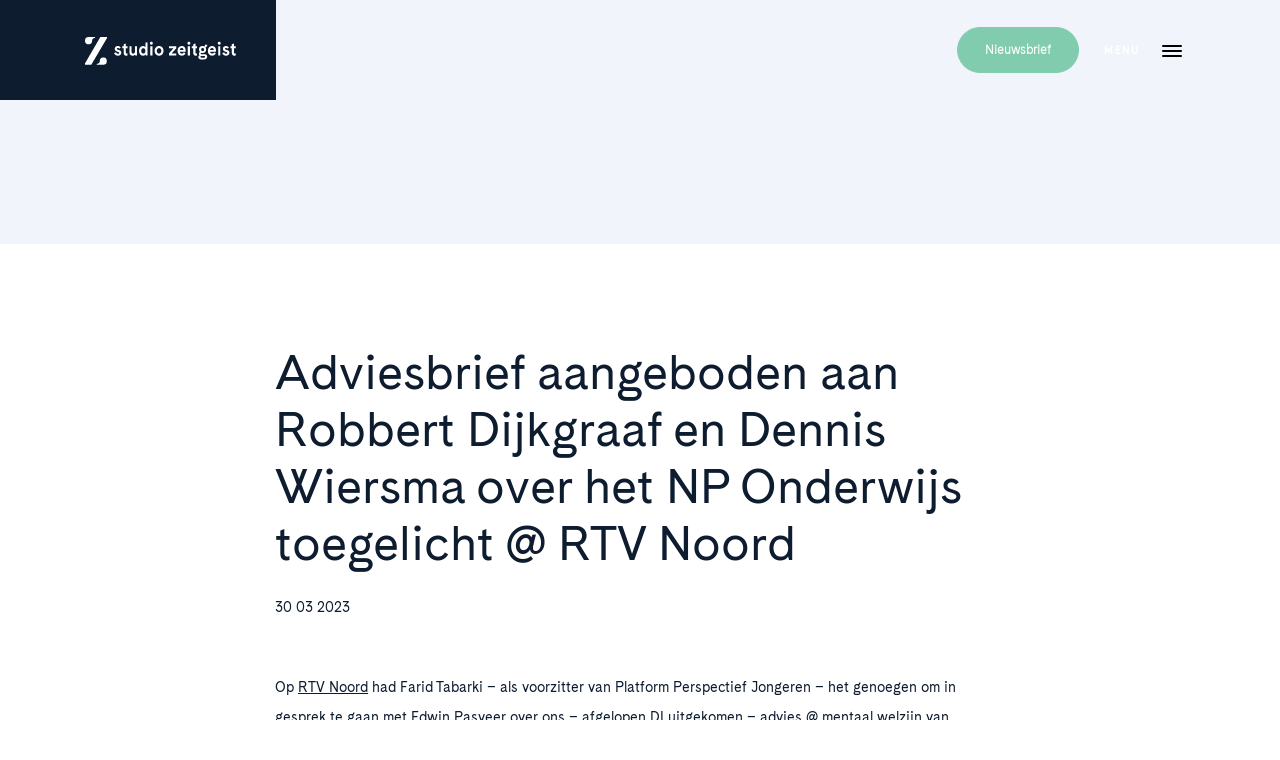

--- FILE ---
content_type: text/html; charset=UTF-8
request_url: https://studiozeitgeist.eu/adviesbrief-aangeboden-aan-robbert-dijkgraaf-en-dennis-wiersma-over-het-np-onderwijs-toegelicht-rtv-noord/
body_size: 9830
content:
<!DOCTYPE html>


<html class="" lang="nl">
<head>
    <meta charset="UTF-8"/>
    <meta http-equiv="X-UA-Compatible" content="IE=edge,chrome=1">
    <meta name="viewport" content="width=device-width, minimum-scale=1.0, maximum-scale=1.0, user-scalable=no"/>
    <link rel="shortcut icon" href="https://studiozeitgeist.eu/wp-content/themes/tackenco/img/favicon.ico">
    <!-- Global site tag (gtag.js) - Google Analytics -->
        <script async src="https://www.googletagmanager.com/gtag/js?id=UA-120004537-1"></script>
    <script>
        window.dataLayer = window.dataLayer || [];
        function gtag(){dataLayer.push(arguments);}
        gtag('js', new Date());
        gtag('config', 'UA-120004537-1');
    </script>
        <!--[if lt IE 9]>
    <script type='text/javascript' src="//cdnjs.cloudflare.com/ajax/libs/html5shiv/3.7.3/html5shiv.js"></script>
    <script type='text/javascript' src="//cdnjs.cloudflare.com/ajax/libs/respond.js/1.4.2/respond.js"></script>
    <![endif]-->
    <link href="//fonts.googleapis.com/css?family=Roboto:100,300,400,700" rel="stylesheet">
	<meta name='robots' content='index, follow, max-image-preview:large, max-snippet:-1, max-video-preview:-1' />

	<!-- This site is optimized with the Yoast SEO plugin v26.7 - https://yoast.com/wordpress/plugins/seo/ -->
	<title>Adviesbrief aangeboden aan Robbert Dijkgraaf en Dennis Wiersma over het NP Onderwijs toegelicht @ RTV Noord - Studio Zeitgeist</title>
	<link rel="canonical" href="https://studiozeitgeist.eu/adviesbrief-aangeboden-aan-robbert-dijkgraaf-en-dennis-wiersma-over-het-np-onderwijs-toegelicht-rtv-noord/" />
	<meta property="og:locale" content="nl_NL" />
	<meta property="og:type" content="article" />
	<meta property="og:title" content="Adviesbrief aangeboden aan Robbert Dijkgraaf en Dennis Wiersma over het NP Onderwijs toegelicht @ RTV Noord - Studio Zeitgeist" />
	<meta property="og:description" content="Op RTV Noord had Farid Tabarki &#8211; als voorzitter van Platform Perspectief Jongeren &#8211; het genoegen om in gesprek te gaan met Edwin Pasveer over ons &#8211; afgelopen DI uitgekomen &#8211; advies @ mentaal welzijn van jongeren in het middelbaar, hoger en wetenschappelijk (beroeps)onderwijs. “Onderwijsinstellingen worstelen met de aanpak voor het mentaal welzijn van studenten. [&hellip;]" />
	<meta property="og:url" content="https://studiozeitgeist.eu/adviesbrief-aangeboden-aan-robbert-dijkgraaf-en-dennis-wiersma-over-het-np-onderwijs-toegelicht-rtv-noord/" />
	<meta property="og:site_name" content="Studio Zeitgeist" />
	<meta property="article:publisher" content="https://www.facebook.com/Studio-Zeitgeist-505807036096693/" />
	<meta property="article:published_time" content="2023-03-30T07:56:35+00:00" />
	<meta property="og:image" content="http://studiozeitgeist.eu/wp-content/uploads/2023/03/ministers.jpg" />
	<meta property="og:image:width" content="2174" />
	<meta property="og:image:height" content="1226" />
	<meta property="og:image:type" content="image/jpeg" />
	<meta name="author" content="Farid Tabarki" />
	<meta name="twitter:card" content="summary_large_image" />
	<meta name="twitter:creator" content="@studiozeitgeist" />
	<meta name="twitter:site" content="@studiozeitgeist" />
	<meta name="twitter:label1" content="Geschreven door" />
	<meta name="twitter:data1" content="Farid Tabarki" />
	<meta name="twitter:label2" content="Geschatte leestijd" />
	<meta name="twitter:data2" content="1 minuut" />
	<script type="application/ld+json" class="yoast-schema-graph">{"@context":"https://schema.org","@graph":[{"@type":"Article","@id":"https://studiozeitgeist.eu/adviesbrief-aangeboden-aan-robbert-dijkgraaf-en-dennis-wiersma-over-het-np-onderwijs-toegelicht-rtv-noord/#article","isPartOf":{"@id":"https://studiozeitgeist.eu/adviesbrief-aangeboden-aan-robbert-dijkgraaf-en-dennis-wiersma-over-het-np-onderwijs-toegelicht-rtv-noord/"},"author":{"name":"Farid Tabarki","@id":"https://studiozeitgeist.eu/#/schema/person/6d76b16099298fd021f5759ca3d25201"},"headline":"Adviesbrief aangeboden aan Robbert Dijkgraaf en Dennis Wiersma over het NP Onderwijs toegelicht @ RTV Noord","datePublished":"2023-03-30T07:56:35+00:00","mainEntityOfPage":{"@id":"https://studiozeitgeist.eu/adviesbrief-aangeboden-aan-robbert-dijkgraaf-en-dennis-wiersma-over-het-np-onderwijs-toegelicht-rtv-noord/"},"wordCount":102,"image":{"@id":"https://studiozeitgeist.eu/adviesbrief-aangeboden-aan-robbert-dijkgraaf-en-dennis-wiersma-over-het-np-onderwijs-toegelicht-rtv-noord/#primaryimage"},"thumbnailUrl":"https://studiozeitgeist.eu/wp-content/uploads/2023/03/ministers.jpg","articleSection":["Uncategorized"],"inLanguage":"nl-NL"},{"@type":"WebPage","@id":"https://studiozeitgeist.eu/adviesbrief-aangeboden-aan-robbert-dijkgraaf-en-dennis-wiersma-over-het-np-onderwijs-toegelicht-rtv-noord/","url":"https://studiozeitgeist.eu/adviesbrief-aangeboden-aan-robbert-dijkgraaf-en-dennis-wiersma-over-het-np-onderwijs-toegelicht-rtv-noord/","name":"Adviesbrief aangeboden aan Robbert Dijkgraaf en Dennis Wiersma over het NP Onderwijs toegelicht @ RTV Noord - Studio Zeitgeist","isPartOf":{"@id":"https://studiozeitgeist.eu/#website"},"primaryImageOfPage":{"@id":"https://studiozeitgeist.eu/adviesbrief-aangeboden-aan-robbert-dijkgraaf-en-dennis-wiersma-over-het-np-onderwijs-toegelicht-rtv-noord/#primaryimage"},"image":{"@id":"https://studiozeitgeist.eu/adviesbrief-aangeboden-aan-robbert-dijkgraaf-en-dennis-wiersma-over-het-np-onderwijs-toegelicht-rtv-noord/#primaryimage"},"thumbnailUrl":"https://studiozeitgeist.eu/wp-content/uploads/2023/03/ministers.jpg","datePublished":"2023-03-30T07:56:35+00:00","author":{"@id":"https://studiozeitgeist.eu/#/schema/person/6d76b16099298fd021f5759ca3d25201"},"breadcrumb":{"@id":"https://studiozeitgeist.eu/adviesbrief-aangeboden-aan-robbert-dijkgraaf-en-dennis-wiersma-over-het-np-onderwijs-toegelicht-rtv-noord/#breadcrumb"},"inLanguage":"nl-NL","potentialAction":[{"@type":"ReadAction","target":["https://studiozeitgeist.eu/adviesbrief-aangeboden-aan-robbert-dijkgraaf-en-dennis-wiersma-over-het-np-onderwijs-toegelicht-rtv-noord/"]}]},{"@type":"ImageObject","inLanguage":"nl-NL","@id":"https://studiozeitgeist.eu/adviesbrief-aangeboden-aan-robbert-dijkgraaf-en-dennis-wiersma-over-het-np-onderwijs-toegelicht-rtv-noord/#primaryimage","url":"https://studiozeitgeist.eu/wp-content/uploads/2023/03/ministers.jpg","contentUrl":"https://studiozeitgeist.eu/wp-content/uploads/2023/03/ministers.jpg","width":2174,"height":1226},{"@type":"BreadcrumbList","@id":"https://studiozeitgeist.eu/adviesbrief-aangeboden-aan-robbert-dijkgraaf-en-dennis-wiersma-over-het-np-onderwijs-toegelicht-rtv-noord/#breadcrumb","itemListElement":[{"@type":"ListItem","position":1,"name":"Home","item":"https://studiozeitgeist.eu/"},{"@type":"ListItem","position":2,"name":"Nieuws","item":"https://studiozeitgeist.eu/blog/"},{"@type":"ListItem","position":3,"name":"Adviesbrief aangeboden aan Robbert Dijkgraaf en Dennis Wiersma over het NP Onderwijs toegelicht @ RTV Noord"}]},{"@type":"WebSite","@id":"https://studiozeitgeist.eu/#website","url":"https://studiozeitgeist.eu/","name":"Studio Zeitgeist","description":"A journey toward thriving organisations","potentialAction":[{"@type":"SearchAction","target":{"@type":"EntryPoint","urlTemplate":"https://studiozeitgeist.eu/?s={search_term_string}"},"query-input":{"@type":"PropertyValueSpecification","valueRequired":true,"valueName":"search_term_string"}}],"inLanguage":"nl-NL"},{"@type":"Person","@id":"https://studiozeitgeist.eu/#/schema/person/6d76b16099298fd021f5759ca3d25201","name":"Farid Tabarki","image":{"@type":"ImageObject","inLanguage":"nl-NL","@id":"https://studiozeitgeist.eu/#/schema/person/image/","url":"https://secure.gravatar.com/avatar/dd82c6e37cbff89bafc6703d9ff6faef9586d87deb29b566b81e79cee382abc4?s=96&d=mm&r=g","contentUrl":"https://secure.gravatar.com/avatar/dd82c6e37cbff89bafc6703d9ff6faef9586d87deb29b566b81e79cee382abc4?s=96&d=mm&r=g","caption":"Farid Tabarki"},"url":"https://studiozeitgeist.eu/author/farid/"}]}</script>
	<!-- / Yoast SEO plugin. -->


<link rel='dns-prefetch' href='//fonts.googleapis.com' />
<link rel="alternate" title="oEmbed (JSON)" type="application/json+oembed" href="https://studiozeitgeist.eu/wp-json/oembed/1.0/embed?url=https%3A%2F%2Fstudiozeitgeist.eu%2Fadviesbrief-aangeboden-aan-robbert-dijkgraaf-en-dennis-wiersma-over-het-np-onderwijs-toegelicht-rtv-noord%2F" />
<link rel="alternate" title="oEmbed (XML)" type="text/xml+oembed" href="https://studiozeitgeist.eu/wp-json/oembed/1.0/embed?url=https%3A%2F%2Fstudiozeitgeist.eu%2Fadviesbrief-aangeboden-aan-robbert-dijkgraaf-en-dennis-wiersma-over-het-np-onderwijs-toegelicht-rtv-noord%2F&#038;format=xml" />
<style id='wp-img-auto-sizes-contain-inline-css' type='text/css'>
img:is([sizes=auto i],[sizes^="auto," i]){contain-intrinsic-size:3000px 1500px}
/*# sourceURL=wp-img-auto-sizes-contain-inline-css */
</style>
<style id='wp-emoji-styles-inline-css' type='text/css'>

	img.wp-smiley, img.emoji {
		display: inline !important;
		border: none !important;
		box-shadow: none !important;
		height: 1em !important;
		width: 1em !important;
		margin: 0 0.07em !important;
		vertical-align: -0.1em !important;
		background: none !important;
		padding: 0 !important;
	}
/*# sourceURL=wp-emoji-styles-inline-css */
</style>
<style id='wp-block-library-inline-css' type='text/css'>
:root{
  --wp-block-synced-color:#7a00df;
  --wp-block-synced-color--rgb:122, 0, 223;
  --wp-bound-block-color:var(--wp-block-synced-color);
  --wp-editor-canvas-background:#ddd;
  --wp-admin-theme-color:#007cba;
  --wp-admin-theme-color--rgb:0, 124, 186;
  --wp-admin-theme-color-darker-10:#006ba1;
  --wp-admin-theme-color-darker-10--rgb:0, 107, 160.5;
  --wp-admin-theme-color-darker-20:#005a87;
  --wp-admin-theme-color-darker-20--rgb:0, 90, 135;
  --wp-admin-border-width-focus:2px;
}
@media (min-resolution:192dpi){
  :root{
    --wp-admin-border-width-focus:1.5px;
  }
}
.wp-element-button{
  cursor:pointer;
}

:root .has-very-light-gray-background-color{
  background-color:#eee;
}
:root .has-very-dark-gray-background-color{
  background-color:#313131;
}
:root .has-very-light-gray-color{
  color:#eee;
}
:root .has-very-dark-gray-color{
  color:#313131;
}
:root .has-vivid-green-cyan-to-vivid-cyan-blue-gradient-background{
  background:linear-gradient(135deg, #00d084, #0693e3);
}
:root .has-purple-crush-gradient-background{
  background:linear-gradient(135deg, #34e2e4, #4721fb 50%, #ab1dfe);
}
:root .has-hazy-dawn-gradient-background{
  background:linear-gradient(135deg, #faaca8, #dad0ec);
}
:root .has-subdued-olive-gradient-background{
  background:linear-gradient(135deg, #fafae1, #67a671);
}
:root .has-atomic-cream-gradient-background{
  background:linear-gradient(135deg, #fdd79a, #004a59);
}
:root .has-nightshade-gradient-background{
  background:linear-gradient(135deg, #330968, #31cdcf);
}
:root .has-midnight-gradient-background{
  background:linear-gradient(135deg, #020381, #2874fc);
}
:root{
  --wp--preset--font-size--normal:16px;
  --wp--preset--font-size--huge:42px;
}

.has-regular-font-size{
  font-size:1em;
}

.has-larger-font-size{
  font-size:2.625em;
}

.has-normal-font-size{
  font-size:var(--wp--preset--font-size--normal);
}

.has-huge-font-size{
  font-size:var(--wp--preset--font-size--huge);
}

.has-text-align-center{
  text-align:center;
}

.has-text-align-left{
  text-align:left;
}

.has-text-align-right{
  text-align:right;
}

.has-fit-text{
  white-space:nowrap !important;
}

#end-resizable-editor-section{
  display:none;
}

.aligncenter{
  clear:both;
}

.items-justified-left{
  justify-content:flex-start;
}

.items-justified-center{
  justify-content:center;
}

.items-justified-right{
  justify-content:flex-end;
}

.items-justified-space-between{
  justify-content:space-between;
}

.screen-reader-text{
  border:0;
  clip-path:inset(50%);
  height:1px;
  margin:-1px;
  overflow:hidden;
  padding:0;
  position:absolute;
  width:1px;
  word-wrap:normal !important;
}

.screen-reader-text:focus{
  background-color:#ddd;
  clip-path:none;
  color:#444;
  display:block;
  font-size:1em;
  height:auto;
  left:5px;
  line-height:normal;
  padding:15px 23px 14px;
  text-decoration:none;
  top:5px;
  width:auto;
  z-index:100000;
}
html :where(.has-border-color){
  border-style:solid;
}

html :where([style*=border-top-color]){
  border-top-style:solid;
}

html :where([style*=border-right-color]){
  border-right-style:solid;
}

html :where([style*=border-bottom-color]){
  border-bottom-style:solid;
}

html :where([style*=border-left-color]){
  border-left-style:solid;
}

html :where([style*=border-width]){
  border-style:solid;
}

html :where([style*=border-top-width]){
  border-top-style:solid;
}

html :where([style*=border-right-width]){
  border-right-style:solid;
}

html :where([style*=border-bottom-width]){
  border-bottom-style:solid;
}

html :where([style*=border-left-width]){
  border-left-style:solid;
}
html :where(img[class*=wp-image-]){
  height:auto;
  max-width:100%;
}
:where(figure){
  margin:0 0 1em;
}

html :where(.is-position-sticky){
  --wp-admin--admin-bar--position-offset:var(--wp-admin--admin-bar--height, 0px);
}

@media screen and (max-width:600px){
  html :where(.is-position-sticky){
    --wp-admin--admin-bar--position-offset:0px;
  }
}

/*# sourceURL=wp-block-library-inline-css */
</style><style id='global-styles-inline-css' type='text/css'>
:root{--wp--preset--aspect-ratio--square: 1;--wp--preset--aspect-ratio--4-3: 4/3;--wp--preset--aspect-ratio--3-4: 3/4;--wp--preset--aspect-ratio--3-2: 3/2;--wp--preset--aspect-ratio--2-3: 2/3;--wp--preset--aspect-ratio--16-9: 16/9;--wp--preset--aspect-ratio--9-16: 9/16;--wp--preset--color--black: #000000;--wp--preset--color--cyan-bluish-gray: #abb8c3;--wp--preset--color--white: #ffffff;--wp--preset--color--pale-pink: #f78da7;--wp--preset--color--vivid-red: #cf2e2e;--wp--preset--color--luminous-vivid-orange: #ff6900;--wp--preset--color--luminous-vivid-amber: #fcb900;--wp--preset--color--light-green-cyan: #7bdcb5;--wp--preset--color--vivid-green-cyan: #00d084;--wp--preset--color--pale-cyan-blue: #8ed1fc;--wp--preset--color--vivid-cyan-blue: #0693e3;--wp--preset--color--vivid-purple: #9b51e0;--wp--preset--gradient--vivid-cyan-blue-to-vivid-purple: linear-gradient(135deg,rgb(6,147,227) 0%,rgb(155,81,224) 100%);--wp--preset--gradient--light-green-cyan-to-vivid-green-cyan: linear-gradient(135deg,rgb(122,220,180) 0%,rgb(0,208,130) 100%);--wp--preset--gradient--luminous-vivid-amber-to-luminous-vivid-orange: linear-gradient(135deg,rgb(252,185,0) 0%,rgb(255,105,0) 100%);--wp--preset--gradient--luminous-vivid-orange-to-vivid-red: linear-gradient(135deg,rgb(255,105,0) 0%,rgb(207,46,46) 100%);--wp--preset--gradient--very-light-gray-to-cyan-bluish-gray: linear-gradient(135deg,rgb(238,238,238) 0%,rgb(169,184,195) 100%);--wp--preset--gradient--cool-to-warm-spectrum: linear-gradient(135deg,rgb(74,234,220) 0%,rgb(151,120,209) 20%,rgb(207,42,186) 40%,rgb(238,44,130) 60%,rgb(251,105,98) 80%,rgb(254,248,76) 100%);--wp--preset--gradient--blush-light-purple: linear-gradient(135deg,rgb(255,206,236) 0%,rgb(152,150,240) 100%);--wp--preset--gradient--blush-bordeaux: linear-gradient(135deg,rgb(254,205,165) 0%,rgb(254,45,45) 50%,rgb(107,0,62) 100%);--wp--preset--gradient--luminous-dusk: linear-gradient(135deg,rgb(255,203,112) 0%,rgb(199,81,192) 50%,rgb(65,88,208) 100%);--wp--preset--gradient--pale-ocean: linear-gradient(135deg,rgb(255,245,203) 0%,rgb(182,227,212) 50%,rgb(51,167,181) 100%);--wp--preset--gradient--electric-grass: linear-gradient(135deg,rgb(202,248,128) 0%,rgb(113,206,126) 100%);--wp--preset--gradient--midnight: linear-gradient(135deg,rgb(2,3,129) 0%,rgb(40,116,252) 100%);--wp--preset--font-size--small: 13px;--wp--preset--font-size--medium: 20px;--wp--preset--font-size--large: 36px;--wp--preset--font-size--x-large: 42px;--wp--preset--spacing--20: 0.44rem;--wp--preset--spacing--30: 0.67rem;--wp--preset--spacing--40: 1rem;--wp--preset--spacing--50: 1.5rem;--wp--preset--spacing--60: 2.25rem;--wp--preset--spacing--70: 3.38rem;--wp--preset--spacing--80: 5.06rem;--wp--preset--shadow--natural: 6px 6px 9px rgba(0, 0, 0, 0.2);--wp--preset--shadow--deep: 12px 12px 50px rgba(0, 0, 0, 0.4);--wp--preset--shadow--sharp: 6px 6px 0px rgba(0, 0, 0, 0.2);--wp--preset--shadow--outlined: 6px 6px 0px -3px rgb(255, 255, 255), 6px 6px rgb(0, 0, 0);--wp--preset--shadow--crisp: 6px 6px 0px rgb(0, 0, 0);}:where(.is-layout-flex){gap: 0.5em;}:where(.is-layout-grid){gap: 0.5em;}body .is-layout-flex{display: flex;}.is-layout-flex{flex-wrap: wrap;align-items: center;}.is-layout-flex > :is(*, div){margin: 0;}body .is-layout-grid{display: grid;}.is-layout-grid > :is(*, div){margin: 0;}:where(.wp-block-columns.is-layout-flex){gap: 2em;}:where(.wp-block-columns.is-layout-grid){gap: 2em;}:where(.wp-block-post-template.is-layout-flex){gap: 1.25em;}:where(.wp-block-post-template.is-layout-grid){gap: 1.25em;}.has-black-color{color: var(--wp--preset--color--black) !important;}.has-cyan-bluish-gray-color{color: var(--wp--preset--color--cyan-bluish-gray) !important;}.has-white-color{color: var(--wp--preset--color--white) !important;}.has-pale-pink-color{color: var(--wp--preset--color--pale-pink) !important;}.has-vivid-red-color{color: var(--wp--preset--color--vivid-red) !important;}.has-luminous-vivid-orange-color{color: var(--wp--preset--color--luminous-vivid-orange) !important;}.has-luminous-vivid-amber-color{color: var(--wp--preset--color--luminous-vivid-amber) !important;}.has-light-green-cyan-color{color: var(--wp--preset--color--light-green-cyan) !important;}.has-vivid-green-cyan-color{color: var(--wp--preset--color--vivid-green-cyan) !important;}.has-pale-cyan-blue-color{color: var(--wp--preset--color--pale-cyan-blue) !important;}.has-vivid-cyan-blue-color{color: var(--wp--preset--color--vivid-cyan-blue) !important;}.has-vivid-purple-color{color: var(--wp--preset--color--vivid-purple) !important;}.has-black-background-color{background-color: var(--wp--preset--color--black) !important;}.has-cyan-bluish-gray-background-color{background-color: var(--wp--preset--color--cyan-bluish-gray) !important;}.has-white-background-color{background-color: var(--wp--preset--color--white) !important;}.has-pale-pink-background-color{background-color: var(--wp--preset--color--pale-pink) !important;}.has-vivid-red-background-color{background-color: var(--wp--preset--color--vivid-red) !important;}.has-luminous-vivid-orange-background-color{background-color: var(--wp--preset--color--luminous-vivid-orange) !important;}.has-luminous-vivid-amber-background-color{background-color: var(--wp--preset--color--luminous-vivid-amber) !important;}.has-light-green-cyan-background-color{background-color: var(--wp--preset--color--light-green-cyan) !important;}.has-vivid-green-cyan-background-color{background-color: var(--wp--preset--color--vivid-green-cyan) !important;}.has-pale-cyan-blue-background-color{background-color: var(--wp--preset--color--pale-cyan-blue) !important;}.has-vivid-cyan-blue-background-color{background-color: var(--wp--preset--color--vivid-cyan-blue) !important;}.has-vivid-purple-background-color{background-color: var(--wp--preset--color--vivid-purple) !important;}.has-black-border-color{border-color: var(--wp--preset--color--black) !important;}.has-cyan-bluish-gray-border-color{border-color: var(--wp--preset--color--cyan-bluish-gray) !important;}.has-white-border-color{border-color: var(--wp--preset--color--white) !important;}.has-pale-pink-border-color{border-color: var(--wp--preset--color--pale-pink) !important;}.has-vivid-red-border-color{border-color: var(--wp--preset--color--vivid-red) !important;}.has-luminous-vivid-orange-border-color{border-color: var(--wp--preset--color--luminous-vivid-orange) !important;}.has-luminous-vivid-amber-border-color{border-color: var(--wp--preset--color--luminous-vivid-amber) !important;}.has-light-green-cyan-border-color{border-color: var(--wp--preset--color--light-green-cyan) !important;}.has-vivid-green-cyan-border-color{border-color: var(--wp--preset--color--vivid-green-cyan) !important;}.has-pale-cyan-blue-border-color{border-color: var(--wp--preset--color--pale-cyan-blue) !important;}.has-vivid-cyan-blue-border-color{border-color: var(--wp--preset--color--vivid-cyan-blue) !important;}.has-vivid-purple-border-color{border-color: var(--wp--preset--color--vivid-purple) !important;}.has-vivid-cyan-blue-to-vivid-purple-gradient-background{background: var(--wp--preset--gradient--vivid-cyan-blue-to-vivid-purple) !important;}.has-light-green-cyan-to-vivid-green-cyan-gradient-background{background: var(--wp--preset--gradient--light-green-cyan-to-vivid-green-cyan) !important;}.has-luminous-vivid-amber-to-luminous-vivid-orange-gradient-background{background: var(--wp--preset--gradient--luminous-vivid-amber-to-luminous-vivid-orange) !important;}.has-luminous-vivid-orange-to-vivid-red-gradient-background{background: var(--wp--preset--gradient--luminous-vivid-orange-to-vivid-red) !important;}.has-very-light-gray-to-cyan-bluish-gray-gradient-background{background: var(--wp--preset--gradient--very-light-gray-to-cyan-bluish-gray) !important;}.has-cool-to-warm-spectrum-gradient-background{background: var(--wp--preset--gradient--cool-to-warm-spectrum) !important;}.has-blush-light-purple-gradient-background{background: var(--wp--preset--gradient--blush-light-purple) !important;}.has-blush-bordeaux-gradient-background{background: var(--wp--preset--gradient--blush-bordeaux) !important;}.has-luminous-dusk-gradient-background{background: var(--wp--preset--gradient--luminous-dusk) !important;}.has-pale-ocean-gradient-background{background: var(--wp--preset--gradient--pale-ocean) !important;}.has-electric-grass-gradient-background{background: var(--wp--preset--gradient--electric-grass) !important;}.has-midnight-gradient-background{background: var(--wp--preset--gradient--midnight) !important;}.has-small-font-size{font-size: var(--wp--preset--font-size--small) !important;}.has-medium-font-size{font-size: var(--wp--preset--font-size--medium) !important;}.has-large-font-size{font-size: var(--wp--preset--font-size--large) !important;}.has-x-large-font-size{font-size: var(--wp--preset--font-size--x-large) !important;}
/*# sourceURL=global-styles-inline-css */
</style>
<style id='core-block-supports-inline-css' type='text/css'>
/**
 * Core styles: block-supports
 */

/*# sourceURL=core-block-supports-inline-css */
</style>

<style id='classic-theme-styles-inline-css' type='text/css'>
/**
 * These rules are needed for backwards compatibility.
 * They should match the button element rules in the base theme.json file.
 */
.wp-block-button__link {
	color: #ffffff;
	background-color: #32373c;
	border-radius: 9999px; /* 100% causes an oval, but any explicit but really high value retains the pill shape. */

	/* This needs a low specificity so it won't override the rules from the button element if defined in theme.json. */
	box-shadow: none;
	text-decoration: none;

	/* The extra 2px are added to size solids the same as the outline versions.*/
	padding: calc(0.667em + 2px) calc(1.333em + 2px);

	font-size: 1.125em;
}

.wp-block-file__button {
	background: #32373c;
	color: #ffffff;
	text-decoration: none;
}

/*# sourceURL=/wp-includes/css/classic-themes.css */
</style>
<link rel='stylesheet' id='gdpr-css' href='https://studiozeitgeist.eu/wp-content/plugins/gdpr/dist/css/public.css?ver=2.1.2' type='text/css' media='all' />
<link rel='stylesheet' id='dashicons-css' href='https://studiozeitgeist.eu/wp/wp-includes/css/dashicons.css?ver=13673def42b59b6117f0cd16d4b0a8b5' type='text/css' media='all' />
<link rel='stylesheet' id='google-font-css' href='https://studiozeitgeist.eu/wp-content/themes/tackenco/css/main.min.css?ver=20190513-01' type='text/css' media='all' />
<link rel='stylesheet' id='screen-css' href='//fonts.googleapis.com/css?family=Roboto%3A300%2C400&#038;ver=20190513-01' type='text/css' media='all' />
<!--n2css--><!--n2js--><script type="text/javascript" src="https://studiozeitgeist.eu/wp-content/themes/tackenco/js/jquery.min.js?ver=20190513-01" id="jquery-js"></script>
<script type="text/javascript" id="gdpr-js-extra">
/* <![CDATA[ */
var GDPR = {"ajaxurl":"https://studiozeitgeist.eu/wp/wp-admin/admin-ajax.php","logouturl":"","i18n":{"aborting":"Afbreken","logging_out":"You are being logged out.","continue":"Doorgaan","cancel":"Anuleer","ok":"OK","close_account":"Account opheffen?","close_account_warning":"Je account wordt opgeheven en alle gegevens wordt permanent verwijderd. Deze kan niet worden teruggehaald. Weet je het zeker?","are_you_sure":"Weet je het zeker?","policy_disagree":"Door niet akkoord te gaan heeft u geen toegang meer tot onze site en wordt u uitgelogd."},"is_user_logged_in":"","refresh":"1"};
//# sourceURL=gdpr-js-extra
/* ]]> */
</script>
<script type="text/javascript" src="https://studiozeitgeist.eu/wp-content/plugins/gdpr/dist/js/public.js?ver=2.1.2" id="gdpr-js"></script>
<link rel="https://api.w.org/" href="https://studiozeitgeist.eu/wp-json/" /><link rel="alternate" title="JSON" type="application/json" href="https://studiozeitgeist.eu/wp-json/wp/v2/posts/2037" />	<link rel="canonical" href="https://studiozeitgeist.eu/adviesbrief-aangeboden-aan-robbert-dijkgraaf-en-dennis-wiersma-over-het-np-onderwijs-toegelicht-rtv-noord/">
<link rel="icon" href="https://studiozeitgeist.eu/wp-content/uploads/2018/08/31369785_1958490174161698_7293044740397845777_n-150x150.png" sizes="32x32" />
<link rel="icon" href="https://studiozeitgeist.eu/wp-content/uploads/2018/08/31369785_1958490174161698_7293044740397845777_n-300x300.png" sizes="192x192" />
<link rel="apple-touch-icon" href="https://studiozeitgeist.eu/wp-content/uploads/2018/08/31369785_1958490174161698_7293044740397845777_n-300x300.png" />
<meta name="msapplication-TileImage" content="https://studiozeitgeist.eu/wp-content/uploads/2018/08/31369785_1958490174161698_7293044740397845777_n-300x300.png" />
		<style type="text/css" id="wp-custom-css">
			/* Slide 1: Joey Hullegie */
a[href="https://studiozeitgeist.eu/joey-hullegie/"] .subtitle::before {
  content: "Joey Hullegie";
  display: inline;
  font-weight: bold;
  color: #000;
}

a[href="https://studiozeitgeist.eu/joey-hullegie/"] .subtitle {
  color: transparent;
}

/* Slide 2: Dappere nieuwe wereld */
a[href="https://studiozeitgeist.eu/dappere-nieuwe-wereld/"] .subtitle::before {
  content: "Dappere nieuwe wereld";
  display: inline;
  font-weight: bold;
  color: #000;
}

a[href="https://studiozeitgeist.eu/dappere-nieuwe-wereld/"] .subtitle {
  color: transparent;
}
.row.justify-content-center {
  display: none !important;
}
.page-title.page-title--white {
  display: none !important;
}
section#page-start {
  display: none !important;
}
a[href*="calendly.com/jjhullegie"] {
  display: inline-flex;
  align-items: center;
  justify-content: center;
  padding-top: 10px;
  padding-bottom: 10px;
  line-height: 1.1;
}
.subtitle.text-light {
  display: none !important;
}
		</style>
		</head>

<body class="wp-singular post-template-default single single-post postid-2037 single-format-standard wp-theme-tackenco adviesbrief-aangeboden-aan-robbert-dijkgraaf-en-dennis-wiersma-over-het-np-onderwijs-toegelicht-rtv-noord">

<div class="main-menu d-flex align-items-center">
    <div class="container">
        <div class="row main-menu--row">
            <div class="col-12 col-md-5">

                <div class="main-menu__menu">
<ul class="nav navbar-nav"  id="menu-main-menu">
<li id="menu-item-18" class="menu-item menu-item-type-post_type menu-item-object-page menu-item-home menu-item-18 nav-item"><a class="nav-link" href="https://studiozeitgeist.eu/" class="nav-link">Homepagina</a><li id="menu-item-19" class="menu-item menu-item-type-post_type menu-item-object-page menu-item-19 nav-item"><a class="nav-link" href="https://studiozeitgeist.eu/visie/" class="nav-link">Visie</a><li id="menu-item-22" class="menu-item menu-item-type-post_type menu-item-object-page current_page_parent menu-item-22 nav-item"><a class="nav-link" href="https://studiozeitgeist.eu/blog/" class="nav-link">Nieuws</a><li id="menu-item-21" class="menu-item menu-item-type-post_type menu-item-object-page menu-item-21 nav-item"><a class="nav-link" href="https://studiozeitgeist.eu/diensten/" class="nav-link">Diensten</a><li id="menu-item-23" class="menu-item menu-item-type-post_type menu-item-object-page menu-item-23 nav-item"><a class="nav-link" href="https://studiozeitgeist.eu/agenda/" class="nav-link">Agenda</a><li id="menu-item-20" class="menu-item menu-item-type-post_type menu-item-object-page menu-item-20 nav-item"><a class="nav-link" href="https://studiozeitgeist.eu/cases/" class="nav-link">Cases</a><li id="menu-item-461" class="menu-item menu-item-type-post_type menu-item-object-tools menu-item-461 nav-item"><a class="nav-link" href="https://studiozeitgeist.eu/tools/transformation-playground/" class="nav-link">Transformation Playground</a><li id="menu-item-24" class="menu-item menu-item-type-post_type menu-item-object-page menu-item-24 nav-item"><a class="nav-link" href="https://studiozeitgeist.eu/contact/" class="nav-link">Onze studio</a>
</ul>
</div>
            </div>
            <div class="d-none d-sm-block col-7">
                <h3 class="section-title">SOCIAL</h3>
                                    <ul class="socials socials--header col-12 col-md-auto d-flex">
                                                    <li><a href="https://www.linkedin.com/company/studio-zeitgeist/" class="socials__icon socials__icon--linkedin" target="_blank"></a></li>
                                                    <li><a href="https://twitter.com/studiozeitgeist" class="socials__icon socials__icon--twitter" target="_blank"></a></li>
                                                    <li><a href="https://www.facebook.com/Studio-Zeitgeist-505807036096693/" class="socials__icon socials__icon--facebook" target="_blank"></a></li>
                                                    <li><a href="https://www.youtube.com/channel/UCbx5JsLyQk_Hy1OqQnPhXfA" class="socials__icon socials__icon--youtube" target="_blank"></a></li>
                                            </ul>
                            </div>
        </div>
    </div>
</div>

<header class="fixed-top">
    <div class="container">
        <div class="row">
            <div class="col-6">
                <a class="branding" href="https://studiozeitgeist.eu">
                    <img src="https://studiozeitgeist.eu/wp-content/themes/tackenco/img/logo.svg" alt="Studio Zeitgeist" width="151" height="28" />
                </a>
            </div>
            <div class="col-6 d-flex justify-content-end">
                <button type="button" class="newsletter-optin btn btn--stzg btn--stzg--dark align-self-center">Nieuwsbrief</button>

                <div class="menu-label hamburger-menu-label align-self-center">
                    menu                </div>
                <button class="hamburger hamburger--spring align-self-center" type="button" data-toggle="collapse"
                        data-target="#navbarNav" aria-controls="navbarNav" aria-expanded="false"
                        aria-label="Toggle navigation">
                <span class="hamburger-box">
                    <span class="hamburger-inner"></span>
                </span>
                </button>
            </div>
        </div>
    </div>
</header>

<div class="pop-over newsletter-optin-form">

    <div class="pop-over--header d-flex justify-content-end">
        <div class="menu-label pop-over-close align-self-center">
            sluit        </div>
    <button type="button" class="btn btn--stzg btn--stzg--round align-self-center pop-over-close"><span class="dashicons dashicons-no-alt"></span></button>
    </div>
    <div class="pop-over--wrapper newsletter-optin-form--wrapper">
        <div class="newsletter-optin-form--wrapper__title">
    Inschrijven Nieuwsbrief        </div>
    <script>(function() {
	window.mc4wp = window.mc4wp || {
		listeners: [],
		forms: {
			on: function(evt, cb) {
				window.mc4wp.listeners.push(
					{
						event   : evt,
						callback: cb
					}
				);
			}
		}
	}
})();
</script><!-- Mailchimp for WordPress v4.10.9 - https://wordpress.org/plugins/mailchimp-for-wp/ --><form id="mc4wp-form-1" class="mc4wp-form mc4wp-form-25" method="post" data-id="25" data-name="Inschrijving nieuwsbrief" ><div class="mc4wp-form-fields"><div class="form-group">
    <label>Voornaam*</label>
    <input class="form-control" type="text" name="FNAME" placeholder="Vul je voornaam in">
</div>
<div class="form-group">
    <label>Achternaam*</label>
    <input class="form-control" type="text" name="LNAME" placeholder="Vul je achternaam in">
</div>

<div class="form-group">
    <label>Wat is je functie?*</label>
    <input class="form-control" type="text" name="MMERGE4" placeholder="Vul je functie in">
</div>
<div class="form-group">
	<label>E-mailadres*</label>
	<input class="form-control" type="email" name="EMAIL" placeholder="Vul hier je e-mailadres in" required />
</div>

<div>
  <p>
    Selecteer hier de onderwerpen en thema's die je interesseren:
  </p>
</div>

<div class="form-check">
    <label class="form-check-label">
        <input class="form-check-input" name="INTERESTS[efcfd1ffa1][]" type="checkbox" value="9b3acee0ba"> <span>Technologische innovatie</span>
    </label>
</div>
<div class="form-check">
    <label class="form-check-label">
        <input class="form-check-input" name="INTERESTS[efcfd1ffa1][]" type="checkbox" value="b199d21152"> <span>Leiderschapsontwikkeling</span>
    </label>
</div>
<div class="form-check">
    <label class="form-check-label">
        <input class="form-check-input" name="INTERESTS[efcfd1ffa1][]" type="checkbox" value="0222b85773"> <span>Organisatiestrategie en -verandering</span>
    </label>
</div>
<div class="form-check">
    <label class="form-check-label">
        <input class="form-check-input" name="INTERESTS[efcfd1ffa1][]" type="checkbox" value="d47883fc7c"> <span>Stedelijke vraagstukken</span>
    </label>
</div>
<div class="form-check">
    <label class="form-check-label">
        <input class="form-check-input" name="INTERESTS[efcfd1ffa1][]" type="checkbox" value="7764e56746"> <span>Arbeidsmarkt</span>
    </label>
</div>
<div class="form-check">  
    <label class="form-check-label">
        <input class="form-check-input" name="INTERESTS[efcfd1ffa1][]" type="checkbox" value="2f0efdd91b"> <span>Onderwijsvraagstukken</span>
    </label>
</div>
<p></p>
<p></p>
<div class="form-group">
	<input class="btn btn--stzg btn--stzg--dark" type="submit" value="Inschrijven" />
</div>

</div><label style="display: none !important;">Laat dit veld leeg als je een mens bent: <input type="text" name="_mc4wp_honeypot" value="" tabindex="-1" autocomplete="off" /></label><input type="hidden" name="_mc4wp_timestamp" value="1768442033" /><input type="hidden" name="_mc4wp_form_id" value="25" /><input type="hidden" name="_mc4wp_form_element_id" value="mc4wp-form-1" /><div class="mc4wp-response"></div></form><!-- / Mailchimp for WordPress Plugin -->    </div>
</div>
<section class="masthead masthead--default">
    </section>    <main class="page-content">
        <div class="container">
            <div class="row">
                <div class="col-12 col-md-8 offset-md-2">
                                                                            <h1 class="blog-title">
                                Adviesbrief aangeboden aan Robbert Dijkgraaf en Dennis Wiersma over het NP Onderwijs toegelicht @ RTV Noord                            </h1>
                            <time class="blog-date" datetime="2023-03-30">30 03 2023</time>
                            <article class="content-padding">
                                <p>Op <a href="https://www.rtvnoord.nl/nieuws/1009453/noorderpoort-en-alfa-college-voorbeeld-in-voorkomen-van-mentale-problemen-bij-studenten">RTV Noord</a> had Farid Tabarki &#8211; als voorzitter van Platform Perspectief Jongeren &#8211; het genoegen om in gesprek te gaan met Edwin Pasveer over ons &#8211; afgelopen DI uitgekomen &#8211; <a href="https://www.nponderwijs.nl/over-het-nationaal-programma-onderwijs/documenten/publicaties/2023/03/27/brief-ppj-aan-minister">advies</a> @ mentaal welzijn van jongeren in het middelbaar, hoger en wetenschappelijk (beroeps)onderwijs.</p>
<p>“Onderwijsinstellingen worstelen met de aanpak voor het mentaal welzijn van studenten. Het is lastig om met tijdelijke budgetten een structurele aanpak te realiseren. Mentale welzijnsproblematiek is complex, ook buiten het onderwijs. Studenten ervaren de bestaande hulp nu vaak als moeilijk vindbaar en versplinterd.”</p>
<p><img fetchpriority="high" decoding="async" class="alignnone size-full wp-image-2038" src="http://studiozeitgeist.eu/wp-content/uploads/2023/03/ministers.jpg" alt="" width="2174" height="1226" srcset="https://studiozeitgeist.eu/wp-content/uploads/2023/03/ministers.jpg 2174w, https://studiozeitgeist.eu/wp-content/uploads/2023/03/ministers-300x169.jpg 300w, https://studiozeitgeist.eu/wp-content/uploads/2023/03/ministers-1024x577.jpg 1024w, https://studiozeitgeist.eu/wp-content/uploads/2023/03/ministers-768x433.jpg 768w, https://studiozeitgeist.eu/wp-content/uploads/2023/03/ministers-1536x866.jpg 1536w, https://studiozeitgeist.eu/wp-content/uploads/2023/03/ministers-2048x1155.jpg 2048w, https://studiozeitgeist.eu/wp-content/uploads/2023/03/ministers-1920x1083.jpg 1920w, https://studiozeitgeist.eu/wp-content/uploads/2023/03/ministers-480x271.jpg 480w" sizes="(max-width: 2174px) 100vw, 2174px" /></p>

                                <div class="share-btns d-flex flex-column flex-md-row justify-content-md-between">
                                    <button class="share-btn share-btn--c1 my-3 my-md-0" data-sharer="linkedin" data-url="https://studiozeitgeist.eu/adviesbrief-aangeboden-aan-robbert-dijkgraaf-en-dennis-wiersma-over-het-np-onderwijs-toegelicht-rtv-noord/">Deel op LinkedIn</button>
                                    <button class="share-btn share-btn--c2 my-3 my-md-0" data-sharer="twitter" data-title="Adviesbrief aangeboden aan Robbert Dijkgraaf en Dennis Wiersma over het NP Onderwijs toegelicht @ RTV Noord" data-url="https://studiozeitgeist.eu/adviesbrief-aangeboden-aan-robbert-dijkgraaf-en-dennis-wiersma-over-het-np-onderwijs-toegelicht-rtv-noord/">Deel op Twitter</button>
                                    <button class="share-btn share-btn--c3 my-3 my-md-0" data-sharer="facebook" data-url="https://studiozeitgeist.eu/adviesbrief-aangeboden-aan-robbert-dijkgraaf-en-dennis-wiersma-over-het-np-onderwijs-toegelicht-rtv-noord/">Deel op Facebook</button>
                                </div>

                            </article>
                                        </div>
            </div>
        </div>
    </main>
    <section class="posts section-padding bg--offwhite">
    <div class="container">
        <h3 class="section-title text-center">Dit is misschien ook interessant</h3>
        <div class="row">
            
<div class="col-12 col-sm-10 offset-sm-1 col-md-8 offset-md-2 col-lg-4 offset-lg-0 post-height">
    <article class="post-block post-block--clickable">
        <figure class="img-box">
            <div class="img-box--inner"
                 style="background-image: url(https://studiozeitgeist.eu/wp-content/uploads/2024/03/IMG_3848.jpg);">
            </div>
        </figure>
        <h2 class="block-title">Het extraparlementaire kabinet by WNL op Zondag</h2>
        <div class="datetime">05 03 2024</div>
        <div class="d-flex justify-content-end">
            <a href="https://studiozeitgeist.eu/het-extraparlementaire-kabinet-by-wnl-op-zondag/" class="btn btn--stzg btn--stzg--round"
               title="Het extraparlementaire kabinet by WNL op Zondag"><span
                        class="icon-arrow-right"></span></a>
        </div>
    </article>
</div>
<div class="col-12 col-sm-10 offset-sm-1 col-md-8 offset-md-2 col-lg-4 offset-lg-0 post-height">
    <article class="post-block post-block--clickable">
        <figure class="img-box">
            <div class="img-box--inner"
                 style="background-image: url(https://studiozeitgeist.eu/wp-content/uploads/2021/12/FD-2.0-1600x900-1.jpg);">
            </div>
        </figure>
        <h2 class="block-title">Boekrecensie @ Het Financieele Dagblad 'Le cose che non voglio dimenticare'</h2>
        <div class="datetime">22 12 2021</div>
        <div class="d-flex justify-content-end">
            <a href="https://studiozeitgeist.eu/boekrecensie-het-financieele-dagblad/" class="btn btn--stzg btn--stzg--round"
               title="Boekrecensie @ Het Financieele Dagblad 'Le cose che non voglio dimenticare'"><span
                        class="icon-arrow-right"></span></a>
        </div>
    </article>
</div>
<div class="col-12 col-sm-10 offset-sm-1 col-md-8 offset-md-2 col-lg-4 offset-lg-0 post-height">
    <article class="post-block post-block--clickable">
        <figure class="img-box">
            <div class="img-box--inner"
                 style="background-image: url(https://studiozeitgeist.eu/wp-content/uploads/2025/06/1749541773979-1.jpeg);">
            </div>
        </figure>
        <h2 class="block-title">Jaarlijkse netwerkbijeenkomst van amsterdam&partners</h2>
        <div class="datetime">10 06 2025</div>
        <div class="d-flex justify-content-end">
            <a href="https://studiozeitgeist.eu/jaarlijkse-netwerkbijeenkomst-van-amsterdampartners/" class="btn btn--stzg btn--stzg--round"
               title="Jaarlijkse netwerkbijeenkomst van amsterdam&partners"><span
                        class="icon-arrow-right"></span></a>
        </div>
    </article>
</div>        </div>
    </div>
</section>
<footer>
    <div class="container">
        <div class="row align-items-start align-items-md-center">
            <div class="col-12 col-md">
                Studio Zeitgeist | 2026                | Alle rechten voorbehouden            </div>
            <nav class="footer-nav col-12 col-md-auto">
<ul class="footer-nav__menu"  id="menu-footer-menu">
<li id="menu-item-222" class="menu-item menu-item-type-post_type menu-item-object-page menu-item-222"><a href="https://studiozeitgeist.eu/contact/">Contact</a></li>
<li id="menu-item-246" class="menu-item menu-item-type-post_type menu-item-object-page menu-item-privacy-policy menu-item-246"><a rel="privacy-policy" href="https://studiozeitgeist.eu/privacybeleid/">Privacybeleid</a></li>
<li id="menu-item-395" class="menu-item menu-item-type-post_type menu-item-object-page menu-item-395"><a href="https://studiozeitgeist.eu/introducing-studio-zeitgeist/">English</a></li>

</ul>
</nav>                            <ul class="socials col-12 col-md-auto d-flex">
                                            <li><a href="https://www.linkedin.com/company/studio-zeitgeist/" class="socials__icon socials__icon--linkedin"
                               target="_blank"></a></li>
                                            <li><a href="https://twitter.com/studiozeitgeist" class="socials__icon socials__icon--twitter"
                               target="_blank"></a></li>
                                            <li><a href="https://www.facebook.com/Studio-Zeitgeist-505807036096693/" class="socials__icon socials__icon--facebook"
                               target="_blank"></a></li>
                                            <li><a href="https://www.youtube.com/channel/UCbx5JsLyQk_Hy1OqQnPhXfA" class="socials__icon socials__icon--youtube"
                               target="_blank"></a></li>
                                    </ul>
                        <div class="col-12 col-md-auto">
                <a href="#" class="credits-link link-dia">Credits</a>
            </div>
        </div>
    </div>
</footer>

<div class="pop-over credits-content">
    <div class="wrap">
        <ul class="list-unstyled">
            <li>Design: <a class="text-light" href="http://timokrampdesign.nl" target="_blank">Timo Kramp</a></li>
            <li>Development: <a class="text-light" href="https://ateliertackenco.nl" target="_blank">Atelier
                    Tackenco</a></li>
            <li>Development: <a class="text-light" href="https://hiddebraun.com" target="_blank">Hidde Braun</a></li>
        </ul>
    </div>
</div>

<div class="overlay-capture"></div>
    <script type="speculationrules">
{"prefetch":[{"source":"document","where":{"and":[{"href_matches":"/*"},{"not":{"href_matches":["/wp/wp-*.php","/wp/wp-admin/*","/wp-content/uploads/*","/wp-content/*","/wp-content/plugins/*","/wp-content/themes/tackenco/*","/*\\?(.+)"]}},{"not":{"selector_matches":"a[rel~=\"nofollow\"]"}},{"not":{"selector_matches":".no-prefetch, .no-prefetch a"}}]},"eagerness":"conservative"}]}
</script>
<div class="gdpr gdpr-overlay"></div>
<div class="gdpr gdpr-general-confirmation">
	<div class="gdpr-wrapper">
		<header>
			<div class="gdpr-box-title">
				<h3></h3>
				<span class="gdpr-close"></span>
			</div>
		</header>
		<div class="gdpr-content">
			<p></p>
		</div>
		<footer>
			<button class="gdpr-ok" data-callback="closeNotification">OK</button>
		</footer>
	</div>
</div>
<script>(function() {function maybePrefixUrlField () {
  const value = this.value.trim()
  if (value !== '' && value.indexOf('http') !== 0) {
    this.value = 'http://' + value
  }
}

const urlFields = document.querySelectorAll('.mc4wp-form input[type="url"]')
for (let j = 0; j < urlFields.length; j++) {
  urlFields[j].addEventListener('blur', maybePrefixUrlField)
}
})();</script><script type="text/javascript" src="https://studiozeitgeist.eu/wp-content/themes/tackenco/js/vendor.min.js?ver=20190513-01" id="vendor-js-js"></script>
<script type="text/javascript" src="https://studiozeitgeist.eu/wp-content/themes/tackenco/js/script.min.js?ver=20190513-01" id="script-js"></script>
<script type="text/javascript" defer src="https://studiozeitgeist.eu/wp-content/plugins/mailchimp-for-wp/assets/js/forms.js?ver=4.10.9" id="mc4wp-forms-api-js"></script>

</body>
</html>

--- FILE ---
content_type: image/svg+xml
request_url: https://studiozeitgeist.eu/wp-content/themes/tackenco/img/icon-youtube.svg
body_size: 530
content:
<svg width="20" height="20" xmlns="http://www.w3.org/2000/svg"><g fill="#FFF"><path d="M20 10c0 5.525-4.475 10-10 10S0 15.525 0 10 4.475 0 10 0s10 4.475 10 10zm-3.44-2.745s-.13-.93-.535-1.34c-.51-.54-1.09-.54-1.35-.57-1.89-.135-4.72-.135-4.72-.135-.005 0-2.835 0-4.725.135-.265.03-.84.035-1.35.57-.405.41-.535 1.34-.535 1.34S3.21 8.345 3.21 9.44v1.025c0 1.09.135 2.185.135 2.185s.13.93.535 1.34c.515.54 1.185.52 1.485.575 1.08.105 4.585.135 4.585.135s2.835-.005 4.725-.14c.265-.03.84-.035 1.35-.57.405-.41.535-1.34.535-1.34s.135-1.09.135-2.185V9.44c0-1.095-.135-2.185-.135-2.185z"/><path d="M8.555 11.7V7.91l3.645 1.9z"/></g></svg>

--- FILE ---
content_type: image/svg+xml
request_url: https://studiozeitgeist.eu/wp-content/themes/tackenco/img/icon-linkedin.svg
body_size: 508
content:
<svg width="20" height="20" xmlns="http://www.w3.org/2000/svg"><path d="M10.001 0C4.478 0 0 4.478 0 10.001 0 15.522 4.478 20 10.001 20 15.522 20 20 15.522 20 10.001 20 4.478 15.522 0 10.001 0zM5.647 8.395h1.844v6.058H5.647V8.395zm.814-.527h-.013c-.687 0-1.13-.524-1.13-1.107 0-.592.456-1.074 1.156-1.074.698 0 1.128.498 1.144 1.09 0 .582-.446 1.09-1.157 1.09zm8.669 6.585h-2.37v-3.069c0-.814-.272-1.367-1.012-1.367-.564 0-.89.374-1.038.735-.055.13-.058.308-.058.49v3.21H8.613s.027-5.53 0-6.057h2.039V9.43c.263-.411.895-.999 1.98-.999 1.347 0 2.498.862 2.498 2.721v3.3z" fill="#FFF" fill-rule="evenodd"/></svg>

--- FILE ---
content_type: application/javascript
request_url: https://studiozeitgeist.eu/wp-content/themes/tackenco/js/script.min.js?ver=20190513-01
body_size: 1680
content:
!function(i){i(".contact-slider__gallery").slick({dots:!1,prevArrow:i(".contact-slider__prev"),nextArrow:i(".contact-slider__next")});var s=[{elementType:"geometry",stylers:[{color:"#1d2c4d"}]},{elementType:"labels.text.fill",stylers:[{color:"#8ec3b9"}]},{elementType:"labels.text.stroke",stylers:[{color:"#1a3646"}]},{featureType:"administrative.country",elementType:"geometry.stroke",stylers:[{color:"#4b6878"}]},{featureType:"administrative.land_parcel",elementType:"labels.text.fill",stylers:[{color:"#64779e"}]},{featureType:"administrative.province",elementType:"geometry.stroke",stylers:[{color:"#4b6878"}]},{featureType:"landscape.man_made",elementType:"geometry.stroke",stylers:[{color:"#334e87"}]},{featureType:"landscape.natural",elementType:"geometry",stylers:[{color:"#023e58"}]},{featureType:"poi",stylers:[{visibility:"off"}]},{featureType:"poi",elementType:"geometry",stylers:[{color:"#283d6a"}]},{featureType:"poi",elementType:"labels.text.fill",stylers:[{color:"#6f9ba5"}]},{featureType:"poi",elementType:"labels.text.stroke",stylers:[{color:"#1d2c4d"}]},{featureType:"poi.park",elementType:"geometry.fill",stylers:[{color:"#023e58"}]},{featureType:"poi.park",elementType:"labels.text.fill",stylers:[{color:"#3C7680"}]},{featureType:"road",elementType:"geometry",stylers:[{color:"#304a7d"}]},{featureType:"road",elementType:"labels.text.fill",stylers:[{color:"#98a5be"}]},{featureType:"road",elementType:"labels.text.stroke",stylers:[{color:"#1d2c4d"}]},{featureType:"road.arterial",stylers:[{visibility:"simplified"}]},{featureType:"road.arterial",elementType:"labels.icon",stylers:[{visibility:"off"}]},{featureType:"road.highway",stylers:[{visibility:"off"}]},{featureType:"road.highway",elementType:"geometry",stylers:[{color:"#2c6675"}]},{featureType:"road.highway",elementType:"geometry.stroke",stylers:[{color:"#255763"}]},{featureType:"road.highway",elementType:"labels.text.fill",stylers:[{color:"#b0d5ce"}]},{featureType:"road.highway",elementType:"labels.text.stroke",stylers:[{color:"#023e58"}]},{featureType:"transit",stylers:[{visibility:"off"}]},{featureType:"transit",elementType:"labels.text.fill",stylers:[{color:"#98a5be"}]},{featureType:"transit",elementType:"labels.text.stroke",stylers:[{color:"#1d2c4d"}]},{featureType:"transit.line",elementType:"geometry.fill",stylers:[{color:"#283d6a"}]},{featureType:"transit.station",elementType:"geometry",stylers:[{color:"#3a4762"}]},{featureType:"water",elementType:"geometry",stylers:[{color:"#0e1626"}]},{featureType:"water",elementType:"labels.text.fill",stylers:[{color:"#4e6d70"}]}],r=i(".contact-map");if(r.length){window.initContactMap=function(){var e={lat:r.data("lat"),lng:r.data("lng")},t=new google.maps.Map(r.get(0),{center:e,zoom:14,disableDefaultUI:!0,styles:s}),a=new google.maps.Marker({map:t,title:"Studio Zeitgeist",position:e,icon:{anchor:new google.maps.Point(0,95),size:new google.maps.Size(73,95),position:e,url:"/wp-content/themes/tackenco/img/map-marker.svg"}}),o=i(".contact-map__info").html(),l=new google.maps.InfoWindow({content:o});a.addListener("click",function(){l.open(t,a)})}}}(jQuery),function(l){var t=function(){l(".pop-over").removeClass("is-active"),l("body").removeClass("popover-active")};l(".overlay-capture").on("click",function(e){t()}),l(document).keydown(function(e){27===e.keyCode&&t()});var a=l("header");if(a.length){var o=a.height();l(document).on("scroll",function(e){var t=l(this).scrollTop();l(a).toggleClass("is-scrolled",o<t)}),l(document).trigger("scroll")}var i=l(".hamburger"),e=l(".hamburger-menu-label"),s=l(".main-menu");i.on("click",function(e){i.toggleClass("is-active"),s.toggleClass("is-active")}),e.on("click",function(e){i.toggleClass("is-active"),s.toggleClass("is-active")});var r=l(".newsletter-optin"),n=l(".cta"),c=l(".pop-over-close"),p=l(".newsletter-optin-form"),d=l(".credits-link"),y=l(".credits-content");r.on("click",function(e){p.addClass("is-active"),l("body").addClass("popover-active")}),c.on("click",function(e){t()}),n.on("click",function(e){p.addClass("is-active")}),d.on("click",function(e){y.toggleClass("is-active")}),l(".service-block").matchHeight(),l(".post-height .post-block").matchHeight(),l(".theme-block--clickable").click(function(e){e.stopPropagation(),l(".pop-over").removeClass("is-active");var t=l(this).attr("id");l("."+t).addClass("is-active"),l("body").addClass("popover-active")}),l(".photo-block--clickable").click(function(e){e.stopPropagation(),l(".pop-over").removeClass("is-active");var t=l(this).attr("id");l("."+t).addClass("is-active"),l("body").addClass("popover-active")}),l(".slider-home").imagesLoaded(function(){l(".slider-nav").fadeTo("fast",1,function(){})});var f=l(".read-more"),m=l("html, body");f.on("click",function(e){e.preventDefault();var t=l(this).attr("href"),a=l(t).find(".container").offset().top-100;m.stop().animate({scrollTop:a},500)}),l(".slider-nav-grid").on("init",function(e){l(".slider-nav-grid .slick-slide[data-slick-index=0]").addClass("slick-main-active")}),l(".slider-home").slick({infinite:!0,autoplaySpeed:3500,arrows:!1,dots:!1,autoplay:!0,pauseOnHover:!1}),l(".slider-home").on("beforeChange",function(e,t,a,o){l(".slider-nav-grid .slick-slide[data-slick-index="+a+"]").removeClass("slick-main-active"),l(".slider-nav-grid .slick-slide[data-slick-index="+o+"]").addClass("slick-main-active")}),l(".slider-home").on("afterChange",function(e,t,a,o){l(".slider-nav-grid").slick("slickGoTo",a)}),l(".slider-nav-grid").slick({infinite:!1,slidesToShow:4,slidesToScroll:4,dots:!1,arrows:!1,focusOnSelect:!1,autoplay:!1,responsive:[{breakpoint:992,settings:{slidesToShow:2}}]}),l(".slick-slide").on("click",function(e){var t=l(this).data("slick-index");l(".slider-home").slick("slickGoTo",t)}),l(".case-block a").click(function(e){e.stopPropagation()}),l(".post-block--clickable, .case-block--clickable").click(function(e){var t=l(this).find("a").closest(".btn");t.size()&&(e.preventDefault(),window.location=t.attr("href"))}),l(".slick-row").slick({slidesToShow:3,slidesToScroll:1,arrows:!1,dots:!1,centerMode:!0,centerPadding:"80px",focusOnSelect:!0,autoplay:!0,responsive:[{breakpoint:992,settings:{centerPadding:"40px"}},{breakpoint:576,settings:{centerPadding:"80px",slidesToShow:1}}]});var u=l(".articles");l("body").delegate(".cases-next-page","click",function(e){e.preventDefault();var t=l(this).attr("href");l(this).replaceWith('<div class="loader"></div>'),l.ajax({type:"POST",url:"/wp/wp-admin/admin-ajax.php",data:{action:"zg_nextcasespage",page:t},success:function(e,t,a){l(".loader").remove(),u.append(e)},error:function(e,t,a){alert(a)}})}),l("body").delegate(".posts-next-page","click",function(e){e.preventDefault();var t=l(this).attr("href");l(this).replaceWith('<div class="loader"></div>'),l.ajax({type:"POST",url:"/wp/wp-admin/admin-ajax.php",data:{action:"zg_nextpostspage",page:t},success:function(e,t,a){l(".loader").remove(),u.append(e)},error:function(e,t,a){alert(a)}})}),l("body").delegate(".events-next-page","click",function(e){e.preventDefault();var t=l(this).attr("href");l(this).replaceWith('<div class="loader"></div>'),l.ajax({type:"POST",url:"/wp/wp-admin/admin-ajax.php",data:{action:"zg_nexteventspage",page:t},success:function(e,t,a){l(".loader").parent().remove(),u.append(e)},error:function(e,t,a){alert(a)}})})}(jQuery);

--- FILE ---
content_type: image/svg+xml
request_url: https://studiozeitgeist.eu/wp-content/themes/tackenco/img/icon-facebook.svg
body_size: 210
content:
<svg width="20" height="20" xmlns="http://www.w3.org/2000/svg"><path d="M10 20C4.477 20 0 15.523 0 10S4.477 0 10 0s10 4.477 10 10-4.477 10-10 10zm.933-4.067v-5.4h1.8L13 8.4h-2.067V7.067c0-.6.2-1 1.067-1h1.133V4.133c-.2 0-.866-.066-1.6-.066-1.6 0-2.733 1-2.733 2.8V8.4H7v2.133h1.8v5.4h2.133z" fill="#FFF"/></svg>

--- FILE ---
content_type: image/svg+xml
request_url: https://studiozeitgeist.eu/wp-content/themes/tackenco/img/logo.svg
body_size: 3780
content:
<svg width="389" height="70" xmlns="http://www.w3.org/2000/svg"><path d="M93.57 39.22c0 5-4.15 7.57-8.62 7.57-4.15 0-8.44-2.14-10-6.61l5-2a5.33 5.33 0 0 0 5.06 3.83c1.69 0 3.1-.87 3.1-2.24s-1.82-2.14-4-2.83c-2.87-.91-7.52-2.23-7.52-7.43 0-4.61 3.79-7 7.8-7a10 10 0 0 1 7.8 3.56l-3.78 3.15a4.75 4.75 0 0 0-3.79-1.92c-1.5 0-2.51.87-2.51 2.05 0 1.69 2.19 2.28 4.47 3 3.58 1.03 6.99 2.26 6.99 6.87zm13.77 2.25a5.19 5.19 0 0 0 2.28-.68v5.15a7.63 7.63 0 0 1-3.56.87c-3.1 0-6.34-1.92-6.34-7.2v-11.4h-3.65v-5.06h3.65v-4.79l5.56-2.19v7h4.33v5.06h-4.33v10.35c.01 2.05.88 2.89 2.06 2.89zm26.82-18.35v23.12h-4.74l-.55-2.69c-1.14 2.1-3.05 3.24-6.11 3.24-4.42 0-8.34-2.55-8.34-8.48V23.12h5.52v13.86c0 3.2 1.5 4.65 4.06 4.65 2.56 0 4.61-1.74 4.61-5.06V23.12h5.55zm27-9.57v32.69h-4.74l-.54-2.87a7.67 7.67 0 0 1-6.79 3.42c-6.57 0-9.89-6-9.89-12.31 0-7.84 5.06-11.95 10.08-11.95a7.69 7.69 0 0 1 6.34 2.69V13.55h5.54zm-5.56 21.11c0-4.19-2.42-6.7-5.42-6.7-2.83 0-5.29 2.19-5.29 6.7s2.44 6.81 5.27 6.81c3 0 5.42-2.53 5.42-6.82l.02.01zm15.35-15.32a3.85 3.85 0 0 1-3.88-3.78 3.93 3.93 0 0 1 3.88-3.88 3.88 3.88 0 0 1 3.78 3.88 3.8 3.8 0 0 1-3.78 3.78zm2.74 3.78h-5.53v23.12h5.56l-.03-23.12zm5.6 11.53c0-6.61 4.56-12.13 11.49-12.13 6.93 0 11.44 5.52 11.44 12.13 0 6.61-4.56 12.13-11.44 12.13s-11.49-5.47-11.49-12.13zm17.23 0c0-3.6-2-6.88-5.74-6.88s-5.79 3.28-5.79 6.88 2 6.84 5.79 6.84 5.74-3.19 5.74-6.84zm38.64 11.59h-18.8v-5.29l11.31-12.58h-11v-5.24h18.24v5.24l-11.49 12.58h11.74zm14.39.54c-5.61 0-11.17-4.06-11.17-12.17s5.42-12.08 11.08-12.08c4.74 0 9.85 2.83 9.85 11.76v2.55h-15.15a5.25 5.25 0 0 0 5.47 4.65 5.77 5.77 0 0 0 5.11-3.19l4.42 3.05a11.23 11.23 0 0 1-9.61 5.43zm-5.39-14.31h9.39c.14-3.33-1.87-5-4.33-5a5.08 5.08 0 0 0-5.06 5zm23.58-13.13a3.85 3.85 0 0 1-3.88-3.78 3.93 3.93 0 0 1 3.88-3.88 3.88 3.88 0 0 1 3.78 3.88 3.8 3.8 0 0 1-3.78 3.78zm2.74 3.78h-5.56v23.12h5.56V23.12zm15.96 18.35a5.19 5.19 0 0 0 2.28-.68v5.15a7.63 7.63 0 0 1-3.56.87c-3.1 0-6.34-1.92-6.34-7.2v-11.4h-3.66v-5.06h3.65v-4.79l5.56-2.19v7h4.33v5.06h-4.33v10.35c.02 2.05.88 2.89 2.07 2.89zm28.4 7.64c0 3.51-2.69 7.11-8.3 7.11h-7.25c-4.92 0-7.39-3.15-7.39-6a4.46 4.46 0 0 1 3.69-4.47 4.51 4.51 0 0 1-2.19-4.06 4.36 4.36 0 0 1 3-4.44 6.77 6.77 0 0 1-2.63-5.86 8.86 8.86 0 0 1 9-8.89c2.55 0 3.65 1 4.79 1 1.14 0 1.6-2.23 1.6-4h5.75c0 3.19-1.87 6-4.83 6.34a8.53 8.53 0 0 1 1.98 5.63c0 4.92-3.83 8.71-9.39 8.71a6.91 6.91 0 0 1-3.3-.73c-.87.41-1.58 1-1.58 1.69 0 1 .73 1.78 2.19 1.78h7.57c5.24-.01 7.29 3.09 7.29 6.19zm-5.33.32c0-.91-.5-1.78-2.37-1.78h-5.38a23.27 23.27 0 0 1-3.05-.14 1.84 1.84 0 0 0-1.41 1.69c0 1.23 1.18 2.46 3.33 2.46h5.84c2.26 0 3.04-1.09 3.04-2.19v-.04zm-10.35-18.1a3.72 3.72 0 0 0 3.83 4 3.94 3.94 0 1 0-3.83-4zm28.45 15.45c-5.61 0-11.17-4.06-11.17-12.17s5.42-12.08 11.08-12.08c4.74 0 9.85 2.83 9.85 11.76v2.55h-15.14a5.25 5.25 0 0 0 5.47 4.65 5.77 5.77 0 0 0 5.11-3.19l4.42 3.05a11.23 11.23 0 0 1-9.62 5.43zm-5.38-14.31h9.39c.14-3.33-1.87-5-4.33-5a5.08 5.08 0 0 0-5.06 5zm23.57-13.13a3.85 3.85 0 0 1-3.88-3.78 3.93 3.93 0 0 1 3.88-3.88 3.88 3.88 0 0 1 3.78 3.88 3.8 3.8 0 0 1-3.78 3.78zm2.74 3.78h-5.56v23.12h5.56V23.12zm23.57 16.1c0 5-4.15 7.57-8.62 7.57-4.15 0-8.44-2.14-10-6.61l5-2a5.32 5.32 0 0 0 5.06 3.83c1.69 0 3.1-.87 3.1-2.24s-1.82-2.14-4-2.83c-2.87-.91-7.52-2.23-7.52-7.43 0-4.61 3.78-7 7.8-7a10 10 0 0 1 7.8 3.56l-3.78 3.15a4.75 4.75 0 0 0-3.78-1.92c-1.51 0-2.51.87-2.51 2.05 0 1.69 2.19 2.28 4.47 3 3.56 1.03 6.98 2.26 6.98 6.87zm13.77 2.25a5.19 5.19 0 0 0 2.28-.68v5.15a7.63 7.63 0 0 1-3.56.87c-3.1 0-6.34-1.92-6.34-7.2v-11.4h-3.65v-5.06h3.65v-4.79l5.56-2.19v7h4.34v5.06h-4.33v10.35c0 2.05.86 2.89 2.05 2.89zM0 65.98v3.37h16.22L56.37 3.17V0H39.56zm47.26-14.85a9.11 9.11 0 0 0-9.11 9.11v.06c0 3.6-2.92 6.52-6.52 6.52l-2 2.51h17.63a9.115 9.115 0 0 0 0-18.23v.03zm-38.1-32.9a9.11 9.11 0 0 0 9.11-9.11v-.06c0-3.6 2.92-6.52 6.52-6.52l2-2.51H9.16a9.115 9.115 0 0 0 0 18.23v-.03z" fill="#FFF"/></svg>

--- FILE ---
content_type: image/svg+xml
request_url: https://studiozeitgeist.eu/wp-content/themes/tackenco/img/icon-twitter.svg
body_size: 648
content:
<svg width="20" height="20" xmlns="http://www.w3.org/2000/svg"><path d="M10.001 0C4.478 0 0 4.478 0 10.001 0 15.522 4.478 20 10.001 20 15.522 20 20 15.522 20 10.001 20 4.478 15.522 0 10.001 0zm3.801 7.88c.003.09.005.18.005.27 0 2.742-2.036 5.905-5.757 5.905a5.638 5.638 0 0 1-3.103-.932 4.007 4.007 0 0 0 2.997-.859 2.034 2.034 0 0 1-1.891-1.44 2.129 2.129 0 0 0 .935-.037c-.927-.19-1.604-1.03-1.604-2.037v-.024a1.9 1.9 0 0 0 .898.259 2.094 2.094 0 0 1-.911-1.728c0-.38.095-.738.268-1.043A5.692 5.692 0 0 0 9.81 8.38a2.007 2.007 0 0 1-.054-.471c0-1.146.905-2.076 2.022-2.076.583 0 1.109.25 1.478.654.46-.093.893-.264 1.285-.504-.15.485-.472.893-.89 1.149.41-.05.8-.16 1.161-.327a4.127 4.127 0 0 1-1.009 1.075z" fill="#FFF" fill-rule="evenodd"/></svg>